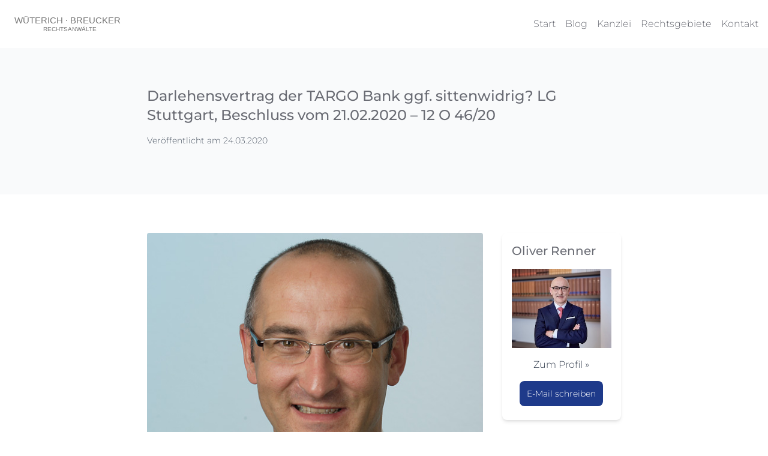

--- FILE ---
content_type: text/html;charset=utf-8
request_url: https://www.wueterich-breucker.de/blog/p/darlehensvertrag-der-targo-bank-ggf-sittenwidrig-lg-stuttgart-beschluss-vom-21-02-2020-12-o-46-20-
body_size: 5406
content:




<!doctype html>
<html lang="en">

<head>
  <meta charset="UTF-8" />
  <meta name="viewport" content="width=device-width, initial-scale=1.0" />
  <title>Darlehensvertrag der TARGO Bank ggf. sittenwidrig? LG Stuttgart, Beschluss vom 21.02.2020 – 12 O 46/20</title>
  <meta name="google-site-verification" content="" />
  <meta name="viewport" content="width=device-width, initial-scale=1.0">
  <meta content="all" name="robots" />
  <meta content="index, follow" name="robots" />
  <meta content="onchestra.com" name="generator" />
  <meta content="Das Landgericht Stuttgart hat mit Beschluss vom 21.02.2020 – Aktenzeichen 12 O 46/20 – einem Verbraucher Prozesskostenhilfe für seine beabsichtigte Klage gegen die TARGO Bank gewährt." name="description" />

  <meta property="og:type" content="blog" />
  <meta property="og:title" content="Darlehensvertrag der TARGO Bank ggf. sittenwidrig? LG Stuttgart, Beschluss vom 21.02.2020 – 12 O 46/20" />
  <meta property="og:description" content="Das Landgericht Stuttgart hat mit Beschluss vom 21.02.2020 – Aktenzeichen 12 O 46/20 – einem Verbraucher Prozesskostenhilfe für seine beabsichtigte Klage gegen die TARGO Bank gewährt." />
  <meta property="og:url" content="https://www.wueterich-breucker.de/blog/p/darlehensvertrag-der-targo-bank-ggf-sittenwidrig-lg-stuttgart-beschluss-vom-21-02-2020-12-o-46-20-">
  <meta property="og:image" content="https://s3.amazonaws.com/files.cdn.onchestra.net/552fc496ebab56495e000007/NB6O0539.jpg">
  <meta property="og:locale" content="de_DE" />
  <link rel="icon" href="https://s3.amazonaws.com/themes.cdn.onchestra.net/66afbff21cd60a9d123f6061/images/favicon.ico" type="image/x-icon">

            <link rel="alternate" type="application/rss+xml" title="" href="/blog/feed/rss" />
          <link rel="alternate" type="application/atom+xml" title="" href="/blog/feed/atom" />


  <link href="https://s3.amazonaws.com/themes.cdn.onchestra.net/66afbff21cd60a9d123f6061/stylesheets/tailwind.min.css" rel="stylesheet" />
  <link rel="stylesheet" href="https://s3.amazonaws.com/themes.cdn.onchestra.net/66afbff21cd60a9d123f6061/stylesheets/icons.css">

  <style>
    /* montserrat-100 - latin */
    @font-face {
      font-family: 'Montserrat';
      font-style: normal;
      font-weight: 100;
      src: url('https://s3.amazonaws.com/themes.cdn.onchestra.net/66afbff21cd60a9d123f6061/files/montserrat-v26-latin-100.woff2') format('woff2');
    }
    /* montserrat-100italic - latin */
    @font-face {
      font-family: 'Montserrat';
      font-style: italic;
      font-weight: 100;
      src: url('https://s3.amazonaws.com/themes.cdn.onchestra.net/66afbff21cd60a9d123f6061/files/montserrat-v26-latin-100italic.woff2') format('woff2');
    }
    /* montserrat-200 - latin */
    @font-face {
      font-family: 'Montserrat';
      font-style: normal;
      font-weight: 200;
      src: url('https://s3.amazonaws.com/themes.cdn.onchestra.net/66afbff21cd60a9d123f6061/files/montserrat-v26-latin-200.woff2') format('woff2');
    }
    /* montserrat-200italic - latin */
    @font-face {
      font-family: 'Montserrat';
      font-style: italic;
      font-weight: 200;
      src: url('https://s3.amazonaws.com/themes.cdn.onchestra.net/66afbff21cd60a9d123f6061/files/montserrat-v26-latin-200italic.woff2') format('woff2');
    }
    /* montserrat-300 - latin */
    @font-face {
      font-family: 'Montserrat';
      font-style: normal;
      font-weight: 300;
      src: url('https://s3.amazonaws.com/themes.cdn.onchestra.net/66afbff21cd60a9d123f6061/files/montserrat-v26-latin-300.woff2') format('woff2');
    }
    /* montserrat-300italic - latin */
    @font-face {
      font-family: 'Montserrat';
      font-style: italic;
      font-weight: 300;
      src: url('https://s3.amazonaws.com/themes.cdn.onchestra.net/66afbff21cd60a9d123f6061/files/montserrat-v26-latin-300italic.woff2') format('woff2');
    }
    /* montserrat-regular - latin */
    @font-face {
      font-family: 'Montserrat';
      font-style: normal;
      font-weight: 400;
      src: url('https://s3.amazonaws.com/themes.cdn.onchestra.net/66afbff21cd60a9d123f6061/files/montserrat-v26-latin-regular.woff2') format('woff2');
    }
    /* montserrat-italic - latin */
    @font-face {
      font-family: 'Montserrat';
      font-style: italic;
      font-weight: 400;
      src: url('https://s3.amazonaws.com/themes.cdn.onchestra.net/66afbff21cd60a9d123f6061/files/montserrat-v26-latin-italic.woff2') format('woff2');
    }
    /* montserrat-500 - latin */
    @font-face {
      font-family: 'Montserrat';
      font-style: normal;
      font-weight: 500;
      src: url('https://s3.amazonaws.com/themes.cdn.onchestra.net/66afbff21cd60a9d123f6061/files/montserrat-v26-latin-500.woff2') format('woff2');
    }
    /* montserrat-500italic - latin */
    @font-face {
      font-family: 'Montserrat';
      font-style: italic;
      font-weight: 500;
      src: url('https://s3.amazonaws.com/themes.cdn.onchestra.net/66afbff21cd60a9d123f6061/files/montserrat-v26-latin-500italic.woff2') format('woff2');
    }
    /* montserrat-600 - latin */
    @font-face {
      font-family: 'Montserrat';
      font-style: normal;
      font-weight: 600;
      src: url('https://s3.amazonaws.com/themes.cdn.onchestra.net/66afbff21cd60a9d123f6061/files/montserrat-v26-latin-600.woff2') format('woff2');
    }
    /* montserrat-600italic - latin */
    @font-face {
      font-family: 'Montserrat';
      font-style: italic;
      font-weight: 600;
      src: url('https://s3.amazonaws.com/themes.cdn.onchestra.net/66afbff21cd60a9d123f6061/files/montserrat-v26-latin-600italic.woff2') format('woff2');
    }
    /* montserrat-700 - latin */
    @font-face {
      font-family: 'Montserrat';
      font-style: normal;
      font-weight: 700;
      src: url('https://s3.amazonaws.com/themes.cdn.onchestra.net/66afbff21cd60a9d123f6061/files/montserrat-v26-latin-700.woff2') format('woff2');
    }
    /* montserrat-700italic - latin */
    @font-face {
      font-family: 'Montserrat';
      font-style: italic;
      font-weight: 700;
      src: url('https://s3.amazonaws.com/themes.cdn.onchestra.net/66afbff21cd60a9d123f6061/files/montserrat-v26-latin-700italic.woff2') format('woff2');
    }
    /* montserrat-800 - latin */
    @font-face {
      font-family: 'Montserrat';
      font-style: normal;
      font-weight: 800;
      src: url('https://s3.amazonaws.com/themes.cdn.onchestra.net/66afbff21cd60a9d123f6061/files/montserrat-v26-latin-800.woff2') format('woff2');
    }
    /* montserrat-800italic - latin */
    @font-face {
      font-family: 'Montserrat';
      font-style: italic;
      font-weight: 800;
      src: url('https://s3.amazonaws.com/themes.cdn.onchestra.net/66afbff21cd60a9d123f6061/files/montserrat-v26-latin-800italic.woff2') format('woff2');
    }
    /* montserrat-900 - latin */
    @font-face {
      font-family: 'Montserrat';
      font-style: normal;
      font-weight: 900;
      src: url('https://s3.amazonaws.com/themes.cdn.onchestra.net/66afbff21cd60a9d123f6061/files/montserrat-v26-latin-900.woff2') format('woff2');
    }
    /* montserrat-900italic - latin */
    @font-face {
      font-family: 'Montserrat';
      font-style: italic;
      font-weight: 900;
      src: url('https://s3.amazonaws.com/themes.cdn.onchestra.net/66afbff21cd60a9d123f6061/files/montserrat-v26-latin-900italic.woff2') format('woff2');
    }

    .primary-color {
      background-color: #6b6d75;
    }

    .primary-text-color {
      color: #6b6d75;
    }

    body {
      font-family: "Montserrat", sans-serif;
      font-optical-sizing: auto;
      font-weight: 300;
      color: #6b6d75;
      font-style: normal;
    }

    .content h2 {
      font-weight: 500;
      font-size: 1.2rem;
      line-height: 2rem;
      margin-bottom: 1.5rem;
    }

    .content ul {
      line-height: 1.625;
      padding-left: 2rem;
      padding-right: 1rem;
      list-style-type: disc;
    }
  </style>
</head>

<body>
  

  <!-- Navigation -->
  <nav class="p-4">
    <div class="container mx-auto flex justify-between items-center">
      <div>
        <a href="/">
          <img src="https://s3.amazonaws.com/themes.cdn.onchestra.net/66afbff21cd60a9d123f6061/files/logo.svg" alt="WB Logo" class="h-12 p-2" />
        </a>
      </div>
      <!-- Hamburger menu for mobile -->
      <div class="block md:hidden lg:hidden">
        <button id="hamburger" class="focus:outline-none">
          <svg class="h-6 w-6 fill-current" viewBox="0 0 24 24">
            <path fill-rule="evenodd"
              d="M4 18h16a1 1 0 010 2H4a1 1 0 010-2zm0-7h16a1 1 0 010 2H4a1 1 0 010-2zm0-7h16a1 1 0 010 2H4a1 1 0 010-2z"
              clip-rule="evenodd"></path>
          </svg>
        </button>
        <div id="hamburger-nav"
          class="hidden fixed top-0 left-0 w-full h-full bg-white flex flex-col items-center justify-center">
          <button id="close-nav" class="focus:outline-none text-xl absolute top-4 right-4">
            ✕
          </button>
          <ul class="mt-40 flex flex-col items-center justify-center space-y-8 w-full h-full">
            <li><a href="/" class=" hover:text-gray-800">Start</a></li>
            <li><a href="/blog" class=" hover:text-gray-800">Blog</a></li>
            
              <li><a href="/kanzlei" class=" hover:text-gray-800">Kanzlei</a></li>
            
              <li><a href="/rechtsgebiete" class=" hover:text-gray-800">Rechtsgebiete</a></li>
            
              <li><a href="/kontakt" class=" hover:text-gray-800">Kontakt</a></li>
            
          </ul>
        </div>
      </div>

      <script>
        document
          .getElementById("hamburger")
          .addEventListener("click", function () {
            var nav = document.getElementById("hamburger-nav");
            nav.classList.toggle("hidden");
          });

        document
          .getElementById("close-nav")
          .addEventListener("click", function () {
            var nav = document.getElementById("hamburger-nav");
            nav.classList.add("hidden");
          });
      </script>

      <!-- Desktop navigation -->
      <ul class="hidden md:flex lg:flex space-x-4">
        <li><a href="/" class=" hover:text-gray-800">Start</a></li>
        <li><a href="/blog" class=" hover:text-gray-800">Blog</a></li>
        
          <li><a href="/kanzlei" class=" hover:text-gray-800">Kanzlei</a></li>
        
          <li><a href="/rechtsgebiete" class=" hover:text-gray-800">Rechtsgebiete</a></li>
        
          <li><a href="/kontakt" class=" hover:text-gray-800">Kontakt</a></li>
        
      </ul>
    </div>
  </nav>



  <section class="py-16 bg-gray-50">
  <div class="container mx-auto px-8 xl:w-8/12">
    <h2 class="text-2xl mb-4 font-medium">Darlehensvertrag der TARGO Bank ggf. sittenwidrig? LG Stuttgart, Beschluss vom 21.02.2020 – 12 O 46/20 </h2>
    <p class="text-gray-600 text-sm mb-4">Veröffentlicht am 24.03.2020</p>
  </div>
</section>


<section class="py-16">
  <div class="container mx-auto px-4 xl:w-8/12">
    <div class="flex flex-col md:flex-row mx-4">
      <div class="flex-1 md:pr-8 xl:w-9/12">
        <article class="mt-8 lg:mt-0">
          <img src="https://s3.amazonaws.com/files.cdn.onchestra.net/552fc496ebab56495e000007/NB6O0539.jpg" alt="Darlehensvertrag der TARGO Bank ggf. sittenwidrig? LG Stuttgart, Beschluss vom 21.02.2020 – 12 O 46/20 " class="w-full h-auto mb-6 rounded">
          <div class="text-gray-700 leading-relaxed text-justify">
            <p><span>Das Landgericht Stuttgart hat mit Beschluss vom
21.02.2020 – Aktenzeichen 12 O 46/20 – einem Verbraucher Prozesskostenhilfe für
seine beabsichtigte Klage gegen die TARGO Bank gewährt.</span></p>



<p><span>Nach Auffassung des Landgerichts Stuttgart
kommt ein Anspruch des Verbrauchers auf Feststellung in Betracht, dass die
TARGO Bank keinerlei Anspruch auf Zinsleistung hat. Der abgeschlossene
Darlehensvertrag mit einem effektiven Zinssatz von 13,75% kann – so das
Landgericht – gegen die guten Sitten verstoßen und aus diesem Grunde nach § 138
Abs. 1 BGB unwirksam sein. Die Nichtigkeit der Zinsvereinbarung würde dann auf
den gesamten Darlehensvertrag durchschlagen. </span></p>



<p><span>Der vereinbarte effektive Jahreszins in Höhe
von 13,75% p.a. übersteigt nach Auffassung des Landgerichts Stuttgart den von
der Deutschen Bundesbank im Oktober 2018 ermittelten durchschnittlichen
Effektivzins für Konsumentenkredite mit einer Laufzeit von über 5 Jahren von
6,83% p.a. um mehr als 100%, mithin um 101,87%. Dies spreche dafür, dass eine
relative Abweichung vom Grenzwert (vgl. hierzu: BGH, Urteil vom 13.03.1990 – XI
ZR 252/89) vorliegt, was zu einer objektiven Sittenwidrigkeit des vereinbarten
Zinssatzes und damit des Individualkredits mit Kreditversicherung führen kann. </span></p>



<p><span>Verbraucher sollten also prüfen lassen, ob ggf.
auch bei ihnen der vereinbarte Zinssatz sittenwidrig war, wobei hierzu auch
immer die besonderen Umstände des Einzelfalles (Umschuldung, Barkredit usw.) zu
berücksichtigen sind. </span></p>



<p><span>Für eine dahingehende Prüfung stehen ich Ihnen
gerne zur Verfügung.</span></p>

<p><b><span> </span></b></p>

<p><span> </span></p>

<p><span>Stuttgart, den 24.03.2020</span></p>

<p><b><span> </span></b></p>

<p><b><span>Oliver Renner</span></b></p>

<p><b><span>Rechtsanwalt</span></b></p>

<p><b><span>Fachanwalt für Bank- und Kapitalmarktrecht</span></b><b><span></span></b></p>

<p><b><span> </span></b></p>

<p><b><span>c/o Rechtsanwälte Wüterich
Breucker</span></b><b><span></span></b></p>

<p><span>Charlottenstr.
22 - 24</span><span></span></p>

<p><span>70182
Stuttgart</span><span></span></p>

<p><span>Telefon:
0711/23992-0</span><span></span></p>

<p><span>Telefax:
0711/23992-29</span><span></span></p>

<p><span>Email:
</span><a href="mailto:O.Renner@wueterich-breucker.de"><span>O.Renner@wueterich-breucker.de</span></a><span></span></p>

<p> </p>
          </div>
        </article>
      </div>

      <aside class="xl:w-3/12 mt-8 lg:mt-0">
        <div class="bg-white p-4 rounded-lg shadow-md">
          <h2 class="text-xl font-medium mb-4">Oliver Renner</h2>
          <a href="/kanzlei/oliver-renner">
           <img src="https://s3.amazonaws.com/themes.cdn.onchestra.net/66afbff21cd60a9d123f6061/images/s-oliver-renner.jpg"" alt="Author" class="w-full h-auto mb-4" />
          </a>
          <p class="text-gray-700 my-4 text-center">
            <a href="/kanzlei/oliver-renner">Zum Profil &raquo;</a>
          </p>
          <p class="text-center mt-6 mb-4">
            <a href="mailto:o.renner@wueterich-breucker.de" class="bg-blue-900 text-white text-sm p-3 rounded-lg hover:bg-blue-800">E-Mail schreiben</a>
          </p>
        </div>
      </aside>

    </div>
  </div>
</section>



<!--

<section id="blog">
  <div class="container">
    <div class="row">
      <div class="span12 columns">
        <div class="row">
          <div class="span8">
            
              <h1>Darlehensvertrag der TARGO Bank ggf. sittenwidrig? LG Stuttgart, Beschluss vom 21.02.2020 – 12 O 46/20 </h1>
              <small>eingestellt am 24.03.2020</small>

              <br />
              <br />

              <p><span>Das Landgericht Stuttgart hat mit Beschluss vom
21.02.2020 – Aktenzeichen 12 O 46/20 – einem Verbraucher Prozesskostenhilfe für
seine beabsichtigte Klage gegen die TARGO Bank gewährt.</span></p>



<p><span>Nach Auffassung des Landgerichts Stuttgart
kommt ein Anspruch des Verbrauchers auf Feststellung in Betracht, dass die
TARGO Bank keinerlei Anspruch auf Zinsleistung hat. Der abgeschlossene
Darlehensvertrag mit einem effektiven Zinssatz von 13,75% kann – so das
Landgericht – gegen die guten Sitten verstoßen und aus diesem Grunde nach § 138
Abs. 1 BGB unwirksam sein. Die Nichtigkeit der Zinsvereinbarung würde dann auf
den gesamten Darlehensvertrag durchschlagen. </span></p>



<p><span>Der vereinbarte effektive Jahreszins in Höhe
von 13,75% p.a. übersteigt nach Auffassung des Landgerichts Stuttgart den von
der Deutschen Bundesbank im Oktober 2018 ermittelten durchschnittlichen
Effektivzins für Konsumentenkredite mit einer Laufzeit von über 5 Jahren von
6,83% p.a. um mehr als 100%, mithin um 101,87%. Dies spreche dafür, dass eine
relative Abweichung vom Grenzwert (vgl. hierzu: BGH, Urteil vom 13.03.1990 – XI
ZR 252/89) vorliegt, was zu einer objektiven Sittenwidrigkeit des vereinbarten
Zinssatzes und damit des Individualkredits mit Kreditversicherung führen kann. </span></p>



<p><span>Verbraucher sollten also prüfen lassen, ob ggf.
auch bei ihnen der vereinbarte Zinssatz sittenwidrig war, wobei hierzu auch
immer die besonderen Umstände des Einzelfalles (Umschuldung, Barkredit usw.) zu
berücksichtigen sind. </span></p>



<p><span>Für eine dahingehende Prüfung stehen ich Ihnen
gerne zur Verfügung.</span></p>

<p><b><span> </span></b></p>

<p><span> </span></p>

<p><span>Stuttgart, den 24.03.2020</span></p>

<p><b><span> </span></b></p>

<p><b><span>Oliver Renner</span></b></p>

<p><b><span>Rechtsanwalt</span></b></p>

<p><b><span>Fachanwalt für Bank- und Kapitalmarktrecht</span></b><b><span></span></b></p>

<p><b><span> </span></b></p>

<p><b><span>c/o Rechtsanwälte Wüterich
Breucker</span></b><b><span></span></b></p>

<p><span>Charlottenstr.
22 - 24</span><span></span></p>

<p><span>70182
Stuttgart</span><span></span></p>

<p><span>Telefon:
0711/23992-0</span><span></span></p>

<p><span>Telefax:
0711/23992-29</span><span></span></p>

<p><span>Email:
</span><a href="mailto:O.Renner@wueterich-breucker.de"><span>O.Renner@wueterich-breucker.de</span></a><span></span></p>

<p> </p>

              <br />
              <br />

              <h2>Kommentare</h2>

              
                - Es sind noch keine Kommentare vorhanden. -
              

              <br />
              <br />

              
              

            
          </div>
          <div class="span4">
            
              <h2>Über den Autor</h2>

              <br />

              <div class="row">
                <div class="span1">
                  <img src="https://s3.amazonaws.com/themes.cdn.onchestra.net/66afbff21cd60a9d123f6061/images/lawyers/oliver-renner.jpg" alt="" />
                </div>
                <div class="span2">
                  <h3>Oliver Renner</h3>
                  <a href="/anwaelte/oliver-renner" class="btn btn-small"><i class="icon-user"></i> Zum Profil &raquo;</a>
                </div>
              </div>

              <br />
            

            <h2>Kategorien</h2>
            <ul class="categories">
              
                <li class=""><a href="/blog/c/bank-und-kapitalmarktrecht">Bank- und Kapitalmarktrecht</a></li>
              
                <li class=""><a href="/blog/c/it-recht">IT-Recht</a></li>
              
                <li class=""><a href="/blog/c/bau-und-architektenrecht">Bau- und Architektenrecht</a></li>
              
                <li class=""><a href="/blog/c/handels-und-gesellschaftsrecht">Handels- und Gesellschaftsrecht</a></li>
              
                <li class=""><a href="/blog/c/arbeitsrecht">Arbeitsrecht</a></li>
              
                <li class=""><a href="/blog/c/erbrecht">Erbrecht</a></li>
              
                <li class=""><a href="/blog/c/familienrecht">Familienrecht</a></li>
              
                <li class=""><a href="/blog/c/sportrecht">Sportrecht</a></li>
              
                <li class=""><a href="/blog/c/vereins-und-stiftungsrecht">Vereins- und Stiftungsrecht</a></li>
              
                <li class=""><a href="/blog/c/gewerbliches-mietrecht">Gewerbliches Mietrecht</a></li>
              
                <li class=""><a href="/blog/c/stuttgarter-sportgespraech">Stuttgarter Sportgespräch</a></li>
              
                <li class=""><a href="/blog/c/wirtschaftsrecht">Wirtschaftsrecht</a></li>
              
                <li class=""><a href="/blog/c/versicherungsrecht">Versicherungsrecht</a></li>
              
                <li class=""><a href="/blog/c/schiedsverfahren">Schiedsverfahren</a></li>
              
                <li class=""><a href="/blog/c/immobilienrecht">Immobilienrecht</a></li>
              
                <li class=""><a href="/blog/c/zivilrecht">Zivilrecht</a></li>
              
                <li class=""><a href="/blog/c/gerichtsverfahren">Gerichtsverfahren</a></li>
              
                <li class=""><a href="/blog/c/presseberichte-sportrecht">Presseberichte (Sportrecht)</a></li>
              
                <li class=""><a href="/blog/c/presseberichte-allgemein">Presseberichte (Allgemein)</a></li>
              
                <li class=""><a href="/blog/c/produkthaftungsrecht">Produkthaftungsrecht</a></li>
              
              <li><a href="/pressemitteilungen">Pressemitteilungen</a></li>
            </ul>
          </div>
        </div>
      </div>
    </div>
  </div>
</section>
 -->
  <footer class="text-white py-8 primary-color sm:px-4">
    <div class="container mx-auto">
      <div class="grid md:grid-cols-3 lg:grid-cols-3 grid-cols-1 gap-8 lg:justify-items-center text-center md:text-left mx-4">
        <div>
          <h3 class="text-lg font-medium mb-2">Die Kanzlei</h3>
          <ul>
            <li>
              <a href="/kanzlei/dr-christoph-wueterich" class="hover:text-gray-300 text-xs">Dr. Christoph Wüterich</a>
            </li>
            <li>
              <a href="/kanzlei/anette-breucker" class="hover:text-gray-300 text-xs">Anette Breucker</a>
            </li>
            <li>
              <a href="/kanzlei/dr-matthias-breucker" class="hover:text-gray-300 text-xs">Dr. Matthias Breucker</a>
            </li>
            <li>
              <a href="/kanzlei/oliver-renner" class="hover:text-gray-300 text-xs">Oliver Renner</a>
            </li>
            <li>
              <a href="/kanzlei/dr-marius-breucker" class="hover:text-gray-300 text-xs">Dr. Marius Breucker</a>
            </li>
            <li>
              <a href="/kanzlei/dr-maximilian-wueterich" class="hover:text-gray-300 text-xs">Dr. Maximilian Wüterich</a>
            </li>
            <li>
              <a href="/kanzlei/dr-niklas-breucker" class="hover:text-gray-300 text-xs">Dr. Niklas Breucker</a>
            </li>
            <li>
              <a href="/kanzlei/marie-mickeleit" class="hover:text-gray-300 text-xs">Marie Mickeleit</a>
            </li>
          </ul>
        </div>

        <div>
          <h3 class="text-lg font-medium mb-2">Rechtsgebiete</h3>
          <ul>
            <li>
              <a href="/rechtsgebiete/arbeitsrecht" class="hover:text-gray-300 text-xs">Arbeitsrecht</a>
            </li>
            <li>
              <a href="/rechtsgebiete/bank-und-kapitalmarktrecht" class="hover:text-gray-300 text-xs">Bank- und Kapitalmarktrecht</a>
            </li>
            <li>
              <a href="/rechtsgebiete/bau-und-architektenrecht" class="hover:text-gray-300 text-xs">Bau- und Architektenrecht</a>
            </li>
            <li>
              <a href="/rechtsgebiete/erbrecht" class="hover:text-gray-300 text-xs">Erbrecht</a>
            </li>
            <li>
              <a href="/rechtsgebiete/familienrecht" class="hover:text-gray-300 text-xs">Familienrecht</a>
            </li>
            <li>
              <a href="/rechtsgebiete/gewerbliches-mietrecht" class="hover:text-gray-300 text-xs">Gewerbliches Mietrecht</a>
            </li>
            <li>
              <a href="/rechtsgebiete/handels-und-gesellschaftsrecht" class="hover:text-gray-300 text-xs">
                Gesellschaftsrecht
              </a>
            </li>
            <li>
              <a href="/rechtsgebiete/immobilienrecht" class="hover:text-gray-300 text-xs">Immobilienrecht</a>
            </li>
            <li>
              <a href="/rechtsgebiete/it-recht" class="hover:text-gray-300 text-xs">IT-Recht</a>
            </li>
            <li>
              <a href="/rechtsgebiete/schiedsverfahren" class="hover:text-gray-300 text-xs">Schiedsverfahren</a>
            </li>
            <li>
              <a href="/rechtsgebiete/sportrecht" class="hover:text-gray-300 text-xs">Sportrecht</a>
            </li>
            <li>
              <a href="/rechtsgebiete/vereins-und-stiftungsrecht" class="hover:text-gray-300 text-xs">Vereins- und Stiftungsrecht</a>
            </li>
            <li>
              <a href="/rechtsgebiete/wirtschaftsrecht" class="hover:text-gray-300 text-xs">Wirtschaftsrecht</a>
            </li>
          </ul>
        </div>

        <div>
          <h3 class="text-lg font-medium mb-2">Rechtliches</h3>
          <ul>
            <li>
              <a href="/impressum" class="hover:text-gray-300 text-xs">Impressum</a>
            </li>
            <li>
              <a href="/datenschutzerklaerung" class="hover:text-gray-300 text-xs">Datenschutzerklärung</a>
            </li>
          </ul>
        </div>
      </div>
    </div>
  </footer>
</body>

</html>



--- FILE ---
content_type: image/svg+xml
request_url: https://s3.amazonaws.com/themes.cdn.onchestra.net/66afbff21cd60a9d123f6061/files/logo.svg
body_size: 975
content:
<?xml version="1.0" encoding="UTF-8" standalone="no"?>
<!DOCTYPE svg PUBLIC "-//W3C//DTD SVG 1.1//EN" "http://www.w3.org/Graphics/SVG/1.1/DTD/svg11.dtd">
<svg width="100%" height="100%" viewBox="0 0 660 118" version="1.1" xmlns="http://www.w3.org/2000/svg" xmlns:xlink="http://www.w3.org/1999/xlink" xml:space="preserve" xmlns:serif="http://www.serif.com/" style="fill-rule:evenodd;clip-rule:evenodd;stroke-linejoin:round;stroke-miterlimit:2;">
    <g transform="matrix(1,0,0,1,-4.0812,20.761)">
        <g transform="matrix(1,0,0,1,-27.0875,11.0117)">
            <text x="31.95px" y="22.015px" style="font-family:'Helvetica';font-size:56px;fill:rgb(120,120,120);">WÜTERICH · BREUCKER</text>
        </g>
        <g transform="matrix(1,0,0,1,147.403,61.2325)">
            <text x="31.95px" y="22.015px" style="font-family:'Helvetica-Light', 'Helvetica', sans-serif;font-weight:300;font-size:36px;fill:rgb(120,120,120);">RECHTSANWÄLTE</text>
        </g>
    </g>
</svg>
